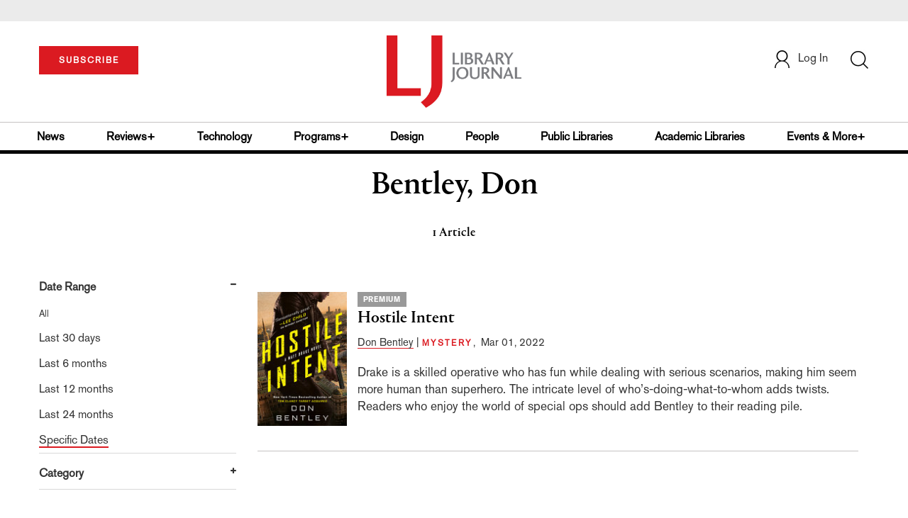

--- FILE ---
content_type: text/html; charset=utf-8
request_url: https://www.google.com/recaptcha/api2/aframe
body_size: -86
content:
<!DOCTYPE HTML><html><head><meta http-equiv="content-type" content="text/html; charset=UTF-8"></head><body><script nonce="0tNq0c5AJW4LjMgdYQB62A">/** Anti-fraud and anti-abuse applications only. See google.com/recaptcha */ try{var clients={'sodar':'https://pagead2.googlesyndication.com/pagead/sodar?'};window.addEventListener("message",function(a){try{if(a.source===window.parent){var b=JSON.parse(a.data);var c=clients[b['id']];if(c){var d=document.createElement('img');d.src=c+b['params']+'&rc='+(localStorage.getItem("rc::a")?sessionStorage.getItem("rc::b"):"");window.document.body.appendChild(d);sessionStorage.setItem("rc::e",parseInt(sessionStorage.getItem("rc::e")||0)+1);localStorage.setItem("rc::h",'1769027002961');}}}catch(b){}});window.parent.postMessage("_grecaptcha_ready", "*");}catch(b){}</script></body></html>

--- FILE ---
content_type: application/javascript; charset=utf-8
request_url: https://count.personyze.com/stat-track-log-visit.js.php?fr=77&te=0&sr=7792&ld=1&ur=https%3A%2F%2Fwww.libraryjournal.com%2Fauthor%3Fquery%3DBentley%252C%2520Don%26category%3Dreview&rf=&id=-604622745&si=0&ss=1769027001&nw=3&st=1&ls=1769027001&rs=0&sy=&bh=&hs=0&dg=&ps=1769027001&ev=0_e_1_8192_%2F%2Fwww.libraryjournal.com%2Fauthor%3Fquery%3DBentley%252C%2520Don%5Cacategory%3Dreview&hu=&ao=&pr=&tm=1769027001&pl=Linux%20x86_64&sc=1280x720x24&th=208031195&ck=y&aj=y&jv=n&fl=-1&sl=-1&mp=-1&cn=y&vl=-1&qt=-1
body_size: 2949
content:
(function(_S_T) { if (_S_T) {_S_T.log_visit(77, 4538942, {"srch_word":"","ref_type":"direct","country_code":"US","country":"United States","region":"OH","city":"Columbus","latitude":39.962501525878906,"longitude":-83.006103515625,"ip":"18.189.178.237","1_vid":4538942,"1_ref_type":"direct","timezone":0,"current_city":"Columbus","current_state":"OH","current_country":"United States"}, 1, null, [[4538942,1,2]], null, [], [], '489', [], [], {"1":{"html":"\n      <div class=\"recommendation-item\">\n        <a href=\"http://www.libraryjournal.com/story/news/beyond-outreach-how-a-bookmobile-supported-mauis-west-coast-community-after-the-fires-climate-crisis\" target=\"_self\" style=\"flex-shrink:0;\">\n          <img src=\"https://www.libraryjournal.com/binaries/content/gallery/Jlibrary/2025/april/climate-crisis/ljapr2025climate_lisa_featured.jpg\" alt=\"Beyond Outreach: How a Bookmobile Supported Maui’s West Coast Community After the Fires | Climate Crisis\">\n        </a>\n        <div class=\"item-content\">\n          <div class=\"item-category\"></div>\n          <a href=\"http://www.libraryjournal.com/story/news/beyond-outreach-how-a-bookmobile-supported-mauis-west-coast-community-after-the-fires-climate-crisis\" target=\"_self\" style=\"color:inherit;text-decoration:none;\">\n            <div class=\"item-title\">Beyond Outreach: How a Bookmobile Supported Maui’s West Coast Community After the Fires | Climate Crisis</div>\n          </a>\n          <div class=\"item-author\">Lisa Peet</div>\n          <div class=\"item-description\">Three weeks after the fire was contained, Jessica Gleason, bookmobile librarian at the Wailuku Public Library, bookmobile driver Michael Tinker, and Lāhainā branch manager Chadde Holbron, hit the road to support Maui’s West Side community.</div>\n        </div>\n      </div>\n      <div class=\"recommendation-item\">\n        <a href=\"https://www.libraryjournal.com/story/We-Must-Try-to-Win-Referenda-2021\" target=\"_self\" style=\"flex-shrink:0;\">\n          <img src=\"https://www.libraryjournal.com/binaries/content/gallery/Jlibrary/2022/february/referenda/ljfeb2022referendafeatured.jpg\" alt=\"We Must Try to Win: Referenda 2021 | Library Journal\">\n        </a>\n        <div class=\"item-content\">\n          <div class=\"item-category\"></div>\n          <a href=\"https://www.libraryjournal.com/story/We-Must-Try-to-Win-Referenda-2021\" target=\"_self\" style=\"color:inherit;text-decoration:none;\">\n            <div class=\"item-title\">We Must Try to Win: Referenda 2021 | Library Journal</div>\n          </a>\n          <div class=\"item-author\">John Chrastka</div>\n          <div class=\"item-description\">The vast majority of 2021 library ballot measures passed, but few were put to a vote, and fewer asked for new funding.</div>\n        </div>\n      </div>\n      <div class=\"recommendation-item\">\n        <a href=\"https://www.libraryjournal.com/story/In-the-Classroom-In-Life-Academic-Librarians-Combat-Misinformation-On-Campus-and-Off\" target=\"_self\" style=\"flex-shrink:0;\">\n          <img src=\"https://www.libraryjournal.com/binaries/content/gallery/Jlibrary/2021/march/misinformation/march2021misinfoslug.jpg\" alt=\"In the Classroom, In Life: Academic Librarians Combat Misinformation On Campus and Off | Library Journal\">\n        </a>\n        <div class=\"item-content\">\n          <div class=\"item-category\"></div>\n          <a href=\"https://www.libraryjournal.com/story/In-the-Classroom-In-Life-Academic-Librarians-Combat-Misinformation-On-Campus-and-Off\" target=\"_self\" style=\"color:inherit;text-decoration:none;\">\n            <div class=\"item-title\">In the Classroom, In Life: Academic Librarians Combat Misinformation On Campus and Off | Library Journal</div>\n          </a>\n          <div class=\"item-author\">Jennifer A. Dixon</div>\n          <div class=\"item-description\">Academic librarians have the tools to help students fight misinformation both in their studies and in their daily lives.</div>\n        </div>\n      </div>\n      <div class=\"recommendation-item\">\n        <a href=\"https://www.libraryjournal.com/story/as-covid-19-threat-grows-libraries-balance-patron-needs-with-staff-safety-and-containment\" target=\"_self\" style=\"flex-shrink:0;\">\n          <img src=\"https://www.libraryjournal.com/binaries/content/gallery/covidhomepagemar18b.jpg\" alt=\"As COVID-19 Threat Grows, Libraries Balance Patron Needs with Staff Safety and Containment | Library Journal\">\n        </a>\n        <div class=\"item-content\">\n          <div class=\"item-category\"></div>\n          <a href=\"https://www.libraryjournal.com/story/as-covid-19-threat-grows-libraries-balance-patron-needs-with-staff-safety-and-containment\" target=\"_self\" style=\"color:inherit;text-decoration:none;\">\n            <div class=\"item-title\">As COVID-19 Threat Grows, Libraries Balance Patron Needs with Staff Safety and Containment | Library Journal</div>\n          </a>\n          <div class=\"item-author\">Erica Freudenberger</div>\n          <div class=\"item-description\">As recommendations to slow the spreadof COVID-19 across the countrybecome common knowledge, public events have been canceled, public schools have closed, and calls for social distancing to flatten the curve have become the norm. But some libraries remaindivided on whether to remain open but suspend public programming, outreach, or meeting room rentals;limit hours;or close entirely.</div>\n        </div>\n      </div>\n      <div class=\"recommendation-item\">\n        <a href=\"https://www.libraryjournal.com/story/nonfiction-sports-writing-china-elizabeth-bishop-obesity-russia-space-travel-xpress-reviews\" target=\"_self\" style=\"flex-shrink:0;\">\n          <img src=\"https://s3.amazonaws.com/ArchiveImages/LJR/2016/09/chinaceo093016-185x300.jpg\" alt=\"Nonfiction: Sports Writing, China, Elizabeth Bishop, Obesity, Russia, Space Travel | Xpress Reviews | Library Journal\">\n        </a>\n        <div class=\"item-content\">\n          <div class=\"item-category\"></div>\n          <a href=\"https://www.libraryjournal.com/story/nonfiction-sports-writing-china-elizabeth-bishop-obesity-russia-space-travel-xpress-reviews\" target=\"_self\" style=\"color:inherit;text-decoration:none;\">\n            <div class=\"item-title\">Nonfiction: Sports Writing, China, Elizabeth Bishop, Obesity, Russia, Space Travel | Xpress Reviews | Library Journal</div>\n          </a>\n          <div class=\"item-author\">LJ Reviews</div>\n          <div class=\"item-description\">Ajayi calls to mind Roxane Gay’s Bad Feminist; recommended for sports nuts; an in-depth look at power in China; for poetry lovers, writers, literature enthusiasts, and fans of Elizabeth Bishop; a new look at obesity; a reinvigorated review of Cold War events; witticisms, pictures, and graphics about astronomy</div>\n        </div>\n      </div>"},"2":{"html":"\n      <div data-style=\"padding:16px; border-bottom:1px solid #ccc; background-color:white;\">\n        <div data-style=\"color:#E74C3C; font-size:12px; text-transform:uppercase; font-weight:600; margin-bottom:4px;\">\n          BOOKLISTS\n        </div>\n        <a href=\"https://www.libraryjournal.com/story/Display-Shelf-Vegan-Cookbooks\" data-personyze-click-target=\"articles URLHASH:6B0F8EF439F31E15A46824E403CA39F5\" target=\"_self\" data-style=\"display:block; color:#000; font-size:18px; font-weight:700; line-height:1.3; text-decoration:none; margin-bottom:4px;\">\n          Display Shelf | Vegan Cookbooks | Library Journal\n        </a>\n        <div data-style=\"font-size:14px; color:#383838; border-bottom:1px solid #E74C3C; display:inline-block; padding-bottom:2px;\">by&nbsp;Melissa DeWild</div>\n      </div>\n      <div data-style=\"padding:16px; border-bottom:1px solid #ccc; background-color:white;\">\n        <div data-style=\"color:#E74C3C; font-size:12px; text-transform:uppercase; font-weight:600; margin-bottom:4px;\">\n          BOOK NEWS\n        </div>\n        <a href=\"https://www.libraryjournal.com/story/Further-Reading-Impeachment-in-Action\" data-personyze-click-target=\"articles URLHASH:1557D38750B9A35BD814829CF4F2145D\" target=\"_self\" data-style=\"display:block; color:#000; font-size:18px; font-weight:700; line-height:1.3; text-decoration:none; margin-bottom:4px;\">\n          Further Reading: Impeachment in Action | Library Journal\n        </a>\n        <div data-style=\"font-size:14px; color:#383838; border-bottom:1px solid #E74C3C; display:inline-block; padding-bottom:2px;\">by&nbsp;Jacob Sherman</div>\n      </div>\n      <div data-style=\"padding:16px; border-bottom:1px solid #ccc; background-color:white;\">\n        <div data-style=\"color:#E74C3C; font-size:12px; text-transform:uppercase; font-weight:600; margin-bottom:4px;\">\n          BOOKLISTS\n        </div>\n        <a href=\"https://www.libraryjournal.com/story/remembering-ruth-bader-ginsburg\" data-personyze-click-target=\"articles URLHASH:C7869CFCF40E7B2427DD78054D831BFD\" target=\"_self\" data-style=\"display:block; color:#000; font-size:18px; font-weight:700; line-height:1.3; text-decoration:none; margin-bottom:4px;\">\n          Remembering Ruth Bader Ginsburg: Readers Advisory | Library Journal\n        </a>\n        <div data-style=\"font-size:14px; color:#383838; border-bottom:1px solid #E74C3C; display:inline-block; padding-bottom:2px;\">by&nbsp;Karl Helicher</div>\n      </div>\n      <div data-style=\"padding:16px; border-bottom:1px solid #ccc; background-color:white;\">\n        <div data-style=\"color:#E74C3C; font-size:12px; text-transform:uppercase; font-weight:600; margin-bottom:4px;\">\n          BOOKLISTS\n        </div>\n        <a href=\"https://www.libraryjournal.com/story/ljx200201protestbox\" data-personyze-click-target=\"articles URLHASH:9E24CA65DE59531DE8DC580DB0C2C746\" target=\"_self\" data-style=\"display:block; color:#000; font-size:18px; font-weight:700; line-height:1.3; text-decoration:none; margin-bottom:4px;\">\n          Powerful Protests! | Fine Arts, Feb. 2020 | Library Journal\n        </a>\n        <div data-style=\"font-size:14px; color:#383838; border-bottom:1px solid #E74C3C; display:inline-block; padding-bottom:2px;\">by&nbsp;LJ Reviews</div>\n      </div>\n      <div data-style=\"padding:16px; border-bottom:1px solid #ccc; background-color:white;\">\n        <div data-style=\"color:#E74C3C; font-size:12px; text-transform:uppercase; font-weight:600; margin-bottom:4px;\">\n          BOOK NEWS\n        </div>\n        <a href=\"https://www.libraryjournal.com/story/ljx200201edpicks\" data-personyze-click-target=\"articles URLHASH:CE81DE44362286D2918A54B8DECAB73D\" target=\"_self\" data-style=\"display:block; color:#000; font-size:18px; font-weight:700; line-height:1.3; text-decoration:none; margin-bottom:4px;\">\n          Seasonal Selections | Editors' Spring Picks 2020 | Library Journal\n        </a>\n        <div data-style=\"font-size:14px; color:#383838; border-bottom:1px solid #E74C3C; display:inline-block; padding-bottom:2px;\">by&nbsp;LJ Reviews</div>\n      </div>\n      <div data-style=\"padding:16px; border-bottom:1px solid #ccc; background-color:white;\">\n        <div data-style=\"color:#E74C3C; font-size:12px; text-transform:uppercase; font-weight:600; margin-bottom:4px;\">\n          BOOKLISTS\n        </div>\n        <a href=\"https://www.libraryjournal.com/story/Making-Digital-Progress-Notable-Government-Documents-2018\" data-personyze-click-target=\"articles URLHASH:28CF1EF3E98C884177D01192E08542DD\" target=\"_self\" data-style=\"display:block; color:#000; font-size:18px; font-weight:700; line-height:1.3; text-decoration:none; margin-bottom:4px;\">\n          Making Digital Progress | Notable Government Documents 2018 | Library Journal\n        </a>\n        <div data-style=\"font-size:14px; color:#383838; border-bottom:1px solid #E74C3C; display:inline-block; padding-bottom:2px;\">by&nbsp;Bryan Fuller</div>\n      </div>"}}, 1769027002, 1, "[\"Collection Development\",\"Library Journal\",\"Junior Library Guild\",\"Journal Junior Library\",\"Library Journal Junior\"]", 489, "", "URLHASH:7433C70EC00BA74BDA9EB96D2A2B980D");}})(window._S_T || window.parent && parent._S_T)